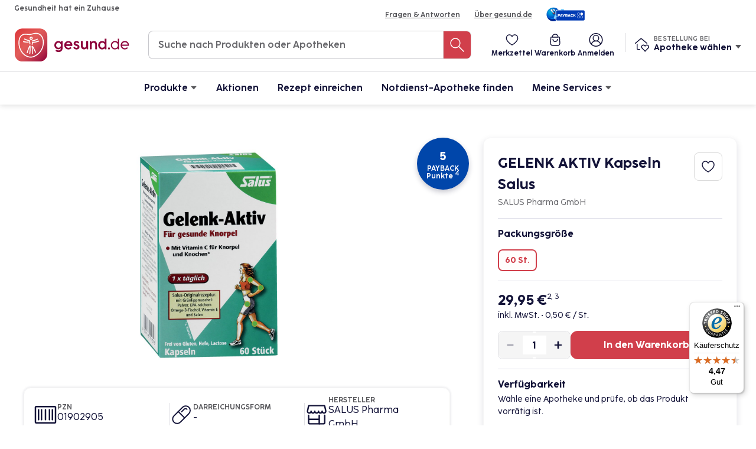

--- FILE ---
content_type: image/svg+xml
request_url: https://ecom-payment.gesund.de/build/svg/header/menu.e9b211da.svg
body_size: 418
content:
<svg width="24" height="24" viewBox="0 0 24 24" fill="none" xmlns="http://www.w3.org/2000/svg">
<path d="M3 5.5H21" stroke="#131338" stroke-width="1.5" stroke-linecap="round" stroke-linejoin="round"/>
<path d="M3 18.5H21" stroke="#131338" stroke-width="1.5" stroke-linecap="round" stroke-linejoin="round"/>
<path d="M3 12H21" stroke="#131338" stroke-width="1.5" stroke-linecap="round" stroke-linejoin="round"/>
</svg>
